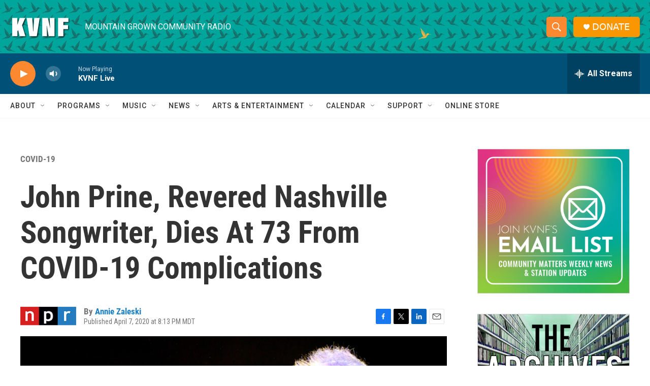

--- FILE ---
content_type: text/html; charset=utf-8
request_url: https://www.google.com/recaptcha/api2/aframe
body_size: 268
content:
<!DOCTYPE HTML><html><head><meta http-equiv="content-type" content="text/html; charset=UTF-8"></head><body><script nonce="7zJQcjAc1YNhPO3UDEd17w">/** Anti-fraud and anti-abuse applications only. See google.com/recaptcha */ try{var clients={'sodar':'https://pagead2.googlesyndication.com/pagead/sodar?'};window.addEventListener("message",function(a){try{if(a.source===window.parent){var b=JSON.parse(a.data);var c=clients[b['id']];if(c){var d=document.createElement('img');d.src=c+b['params']+'&rc='+(localStorage.getItem("rc::a")?sessionStorage.getItem("rc::b"):"");window.document.body.appendChild(d);sessionStorage.setItem("rc::e",parseInt(sessionStorage.getItem("rc::e")||0)+1);localStorage.setItem("rc::h",'1768995446821');}}}catch(b){}});window.parent.postMessage("_grecaptcha_ready", "*");}catch(b){}</script></body></html>